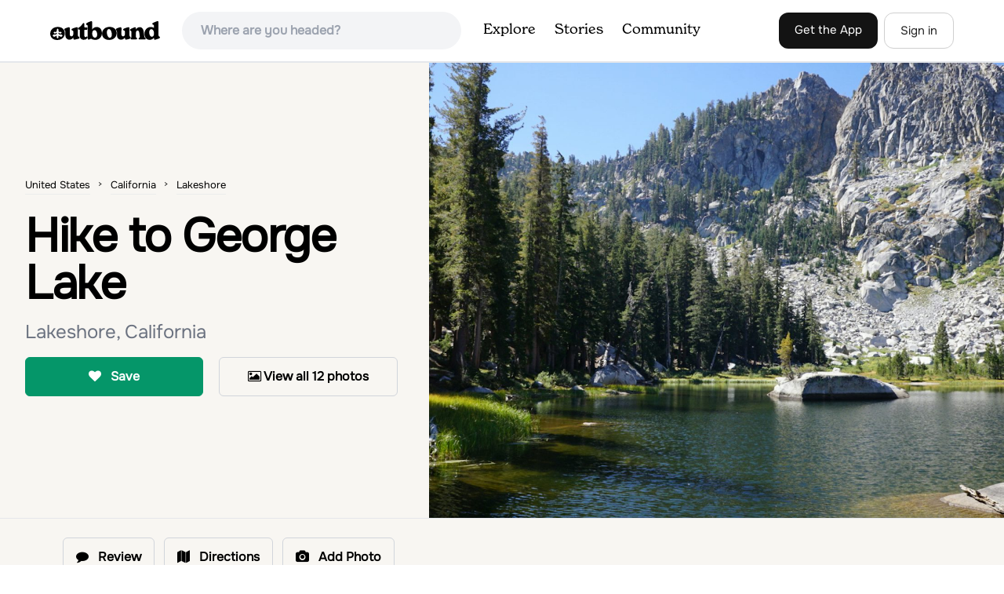

--- FILE ---
content_type: text/html; charset=utf-8
request_url: https://www.theoutbound.com/yosemite/hiking/hike-to-george-lake
body_size: 16947
content:
<!DOCTYPE html>
<html lang="en" xmlns="http://www.w3.org/1999/xhtml"
 xmlns:og="http://ogp.me/ns#"
 xmlns:fb="https://www.facebook.com/2008/fbml">
  <head>
    <title>Hike to George Lake, Lakeshore, California</title>
<meta name="description" content="About 2 hours from Fresno and a 4.6 mile hike will lead you to jagged towering peaks, scenic vistas and a handful of lakes. ">
<meta charset="utf-8">
<meta http-equiv="X-UA-Compatible" content="IE=edge">
<meta name="viewport" content="width=device-width,user-scalable=1.0,initial-scale=1.0,minimum-scale=1.0,maximum-scale=1.0">
<meta name="apple-mobile-web-app-capable" content="yes">
<meta name="format-detection" content="telephone=no">

<script type="application/ld+json">
  {
    "@context": "http://schema.org",
    "@type": "Organization",
    "name": "The Outbound Collective",
    "brand": "The Outbound",
    "legalName": "The Outbound Collective, Inc.",
    "url": "https://www.theoutbound.com",
    "logo": "
    https: //www.theoutbound.com/assets/images/theoutbound.png",
      "description": "The Outbound Collective is a modern, community-driven platform for outdoor discovery. We make it easy to find the best local adventures, recommended gear, and expert advice.",
    "sameAs": [
      "https://www.facebook.com/TheOutbound",
      "https://twitter.com/theoutbound",
      "https://plus.google.com/+theoutbound",
      "https://instagram.com/theoutbound",
      "https://www.linkedin.com/company/2559395"
    ]
  }
</script>
<link href="https://www.theoutbound.com/yosemite/hiking/hike-to-george-lake" rel="canonical"></link>
<link rel="manifest" href="/manifest.json">
<!-- FACEBOOK METATAGS -->
<meta property="og:url" content="https://www.theoutbound.com/yosemite/hiking/hike-to-george-lake" />
<meta property="og:title" content="Hike to George Lake" />
<meta property="og:description" content="About 2 hours from Fresno and a 4.6 mile hike will lead you to jagged towering peaks, scenic vistas and a handful of lakes. " />
<meta property="og:image" content="https://images.theoutbound.com/uploads/1473624914125/g5hkwsu5q27adqzj/ea47957b046cad2451a44e275789ca1c?w=1200&amp;h=630&amp;fit=crop&amp;dpr=1&amp;q=60&amp;s=b75ca3f46f7d000cbd40593b4077cdfe" />
<meta property="og:image:width" content="1200" />
<meta property="og:image:height" content="630" />
<meta property="outbound:invite_token" content="" />
<meta property="outbound:host" content="www.theoutbound.com" />
<meta property="outbound:cdn" content="images.theoutbound.com" />
<meta property="outbound:image_cdn" content="images.theoutbound.com" />
<meta property="outbound:resource_type" content="Adventure" />
<meta property="outbound:resource_id" content="113618" />
<meta property="og:type" content="story" />
<meta property="fb:app_id" content="458619760832860" />
<meta property="fb:admins" content="1040475601,210326,586575654" />
<meta property="og:locale" content="en_US" />


<!-- TWITTER METATAGS -->
<meta name="twitter:card" content="summary_large_image">
<meta name="twitter:site" content="@theoutbound">
<meta name="twitter:creator" content="@theoutbound">
<meta name="twitter:title" content="Hike to George Lake">
<meta name="twitter:description" content="About 2 hours from Fresno and a 4.6 mile hike will lead you to jagged towering peaks, scenic vistas and a handful of lakes. ">
<meta name="twitter:image:src" content="https://images.theoutbound.com/uploads/1473624914125/g5hkwsu5q27adqzj/ea47957b046cad2451a44e275789ca1c?w=1200&amp;h=630&amp;fit=crop&amp;dpr=1&amp;q=60&amp;s=b75ca3f46f7d000cbd40593b4077cdfe">

<meta name="apple-itunes-app" content="app-id=1019328159,app-argument=https://www.theoutbound.com/yosemite/hiking/hike-to-george-lake">

<meta name="apple-mobile-web-app-capable" content="yes">

<meta name="blitz" content="mu-423dd223-a4a3e920-63155da2-e6b6b93f">
<meta name="p:domain_verify" content="237b8c1dbf9d9d95a4d3ba21ffa4a256" />
<link rel="shortcut icon" type="image/png" href="https://images.theoutbound.com/favicons/6.0/favicon.ico" />
<link rel="icon" type="image/png" href="https://images.theoutbound.com/favicons/6.0/favicon-96x96.png" />
<link rel="icon" type="type=&quot;image/svg+xml" href="https://images.theoutbound.com/favicons/6.0/favicon.svg" />
<link rel="icon" type="image/png" href="https://images.theoutbound.com/favicons/6.0/apple-touch-icon.png" sizes="96x96" />

  <!-- Google Tag Manager -->
  <script>(function(w,d,s,l,i){w[l]=w[l]||[];w[l].push({'gtm.start':
  new Date().getTime(),event:'gtm.js'});var f=d.getElementsByTagName(s)[0],
  j=d.createElement(s),dl=l!='dataLayer'?'&l='+l:'';j.async=true;j.src=
  'https://www.googletagmanager.com/gtm.js?id='+i+dl;f.parentNode.insertBefore(j,f);
  })(window,document,'script','dataLayer','GTM-N3FQN4');</script>
  <!-- End Google Tag Manager -->

<script type="text/javascript">
  var current_user = {};
    current_user.location = { "latitude": "40.040", "longitude": "-82.860", "city": "columbus", "continent_code": "NA", "country_code": "US", "country_code3": "USA", "country": "united states", "postal_code": "43230", "region": "OH", "area_code": "614", "metro_code": "535"}
</script>




<link rel="stylesheet" media="all" href="//www.theoutbound.com/assets/css/font-awesome.min.css" />
<link rel="preload" as="font" href="/assets/fonts/fontawesome-webfont.eot" crossorigin="anonymous" />
<link rel="preload" as="font" href="/assets/fonts/fontawesome-webfont.woff" crossorigin="anonymous" />
<link rel="preload" as="font" href="/assets/fonts/fontawesome-webfont.woff2" crossorigin="anonymous" />
<link rel="preload" as="font" href="/assets/fonts/NewSpirit/NewSpirit-Regular.ttf" crossorigin="anonymous" />
<link rel="preload" as="font" href="/assets/fonts/NewSpirit/NewSpirit-Regular.woff" crossorigin="anonymous" />
<link rel="preload" as="font" href="/assets/fonts/NewSpirit/NewSpirit-Regular.woff2" crossorigin="anonymous" />
<script src="//www.theoutbound.com/packs/js/application-91618d591f127b71627f.js"></script>
<link rel="stylesheet" media="screen" href="//www.theoutbound.com/packs/css/application-45b393f5.css" />



<script data-no-optimize="1" data-cfasync="false">
try{
  window.googletag = window.googletag || {cmd: []};

  if (!!(current_user.user_type !== undefined && current_user.user_type.join(',').match('Member'))) {
    document.querySelectorAll('.ad-container').forEach((ad)=>{
      ad.remove();
    })
  } else {
    <!-- Raptive Head Tag Manual -->
    (function(w, d) {
      w.adthrive = w.adthrive || {};
      w.adthrive.cmd = w.
      adthrive.cmd || [];
      w.adthrive.plugin = 'adthrive-ads-manual';
      w.adthrive.host = 'ads.adthrive.com';var s = d.createElement('script');
      s.async = true;
      s.referrerpolicy='no-referrer-when-downgrade';
      s.src = 'https://' + w.adthrive.host + '/sites/6494784c7d9e58274304e78b/ads.min.js?referrer=' + w.encodeURIComponent(w.location.href) + '&cb=' + (Math.floor(Math.random() * 100) + 1);
      var n = d.getElementsByTagName('script')[0];
      n.parentNode.insertBefore(s, n);
    })(window, document);
    <!-- End of Raptive Head Tag -->
  }
} catch (e) {
  console.log(e)
}
</script>


  </head>
  <body class="adventures show relativeHeader promotion new ads" data-turbolinks="false" data-controller="adventures" data-action="show" data-params="{&quot;location_path&quot;:&quot;yosemite/hiking&quot;,&quot;id&quot;:&quot;hike-to-george-lake&quot;,&quot;resource_type&quot;:&quot;Content&quot;,&quot;resource_id&quot;:113618,&quot;user_agent_id&quot;:22278260,&quot;limit&quot;:6,&quot;order&quot;:&quot;newest&quot;}" data-current-resource-id="113618" data-current-resource-type="Adventure">
    <!-- Google Tag Manager (noscript) -->
<noscript><iframe src="https://www.googletagmanager.com/ns.html?id=GTM-N3FQN4"
height="0" width="0" style="display:none;visibility:hidden"></iframe></noscript>
<!-- End Google Tag Manager (noscript) -->
    <noscript>
  <div id='alert' class='alert-box alert'>The Outbound works best with JavaScript enabled.</div>
</noscript>
<!--[if lt IE 9]>
  <div id='alert' class='alert-box alert'>The Outbound works best with a modern web browser. For best results, use <a href='https://www.google.com/chrome'  style='color:#fff;'>Chrome</a>, <a href='https://support.apple.com/downloads/#safari' style='color:#fff;'>Safari</a> or <a href='https://www.mozilla.org/firefox' style='color:#fff;'>Firefox.</a>.</div>
<![endif]-->
<script type="text/javascript">
  var cookietest = 
      ("cookie" in document && (document.cookie.length > 0 || (document.cookie = "cookies_enabled").indexOf.call(document.cookie, "cookies_enabled") > -1))
  if(!cookietest){
    document.write("<div id='alert' class='alert-box alert'>The Outbound works best with Cookies enabled.</div>")
  }else if(!(document.addEventListener)){
    document.write("<div id='alert' class='alert-box alert'>The Outbound works best with a modern web browser. For best results, use <a href='https://www.google.com/chrome'  style='color:#fff;'>Chrome</a>, <a href='https://support.apple.com/downloads/#safari' style='color:#fff;'>Safari</a> or <a href='https://www.mozilla.org/firefox' style='color:#fff;'>Firefox.</a>.</div>")
  }
</script>
    <!--<button class="modal-open bg-transparent border border-gray-500 hover:border-indigo-500 text-gray-500 hover:text-indigo-500 font-bold py-2 px-4 rounded-full">Open Modal</button>-->

<!--Modal-->
<div class="modal opacity-0 pointer-events-none fixed w-full h-full top-0 left-0 flex items-center justify-center z-50 ">
  <div class="modal-overlay absolute w-full h-full bg-gray-900 opacity-75"></div>
  <div class="modal-container w-10/12 max-h-screen mx-auto relative rounded-xl shadow-lg z-50 overflow-y-auto">
    <div class="modal-content p-2 md:p-6 rounded-xl relative">
      <div class="flex justify-between items-center pb-3">
        <div>
          <p class="modal-title text-3xl font-medium"></p>
        </div>
        <div class="modal-close absolute top-0 right-0 p-4 text-xl cursor-pointer z-50">
          <svg width="40" height="40" viewBox="0 0 40 40" fill="none" xmlns="http://www.w3.org/2000/svg">
            <rect width="40" height="40" rx="8" fill="#F8F6F2" />
            <path d="M21.1668 20L26.4168 14.75C26.7502 14.4166 26.7502 13.9166 26.4168 13.5833C26.0835 13.25 25.5835 13.25 25.2502 13.5833L20.0002 18.8333L14.7502 13.5833C14.4168 13.25 13.9168 13.25 13.5835 13.5833C13.2502 13.9166 13.2502 14.4166 13.5835 14.75L18.8335 20L13.5835 25.25C13.4168 25.4166 13.3335 25.5833 13.3335 25.8333C13.3335 26.3333 13.6668 26.6666 14.1668 26.6666C14.4168 26.6666 14.5835 26.5833 14.7502 26.4166L20.0002 21.1666L25.2502 26.4166C25.4168 26.5833 25.5835 26.6666 25.8335 26.6666C26.0835 26.6666 26.2502 26.5833 26.4168 26.4166C26.7502 26.0833 26.7502 25.5833 26.4168 25.25L21.1668 20Z" fill="#21201E" />
          </svg>
        </div>
      </div>
      <div class="modal-body mb-3">
        
      </div>
    </div>
  </div>
  <div class="modal-scripts"></div>
</div>
    <div id="wrap" class='bg-offwhite'>
      <div class="inner-wrap relative">
        
<style>
#menu-toggle:checked + #menu {
  display: block;
}
</style>

<header class="lg:px-16 md:px-8 px-3 bg-white flex flex-wrap items-center justify-between lg:py-3 py-2 border-b border-gray-200">
  <div class="flex-0 flex justify-between items-center" style="margin-right: 20px;">
    <a style="width: 140px;" class="hidden lg:block" href="/"><img src="//www.theoutbound.com/assets/images/logo-d282cf49afadd028c17002f5e1abb885d3031ac4dc07390580551e0052dabe06.svg" /></a>
    <a style="width: 30px; margin-top: 4px;" class="lg:hidden" href="/"><img src="//www.theoutbound.com/assets/images/o-mark-25ee6496e60d3f7ac4b308c8bb712ae3c0b395865212046ea79e9f1467ab2458.svg" /></a>
  </div>

  <div class="ui-widget flex-grow ml-2 mr-4 relative" data-offline="false">
  <div class="terms_wrapper">
    <input id="terms" class="bg-gray-100 font-semibold w-full px-2 py-2 lg:px-6 lg:py-3 rounded-full" placeholder="Where are you headed?">
  </div>
</div>



  <label for="menu-toggle" class="pointer-cursor lg:hidden block"><svg class="fill-current text-gray-900" xmlns="http://www.w3.org/2000/svg" width="20" height="20" viewBox="0 0 20 20"><path d="M0 3h20v2H0V3zm0 6h20v2H0V9zm0 6h20v2H0v-2z"></path></svg></label>
  <input class="hidden" type="checkbox" id="menu-toggle" />

  <div class="hidden lg:flex flex-grow justify-end lg:items-center lg:w-auto w-full" id="menu">
    <nav class="items-center flex-grow">
      <ul class="lg:flex justify-start text-base pt-4 lg:pt-0 NewSpirit-Regular">
        <li><a class="lg:p-3 py-2 px-0 block border-b-2 border-transparent text-lg" href="/explore/adventures">Explore</a></li>
        <li><a class="lg:p-3 py-2 px-0 block border-b-2 border-transparent text-lg" href="/stories"
          >Stories</a></li>
        <li><a class="lg:p-3 py-2 px-0 block border-b-2 border-transparent text-lg" href="/community">Community</a></li>
      </ul>
    </nav>
    <nav>
      <ul class="lg:flex items-center justify-between text-base NewSpirit-Regular">
        <li><a class="mr-2 lg:p-3 py-2 px-0 block border-b-2 border-transparent text-lg button-black" href="/download">Get the App</a></li>

        <li><a class="hidden logged_in lg:p-4 py-3 px-0 block border-b-2 border-transparent text-lg" onclick="Modal.loadContributeModal();" href="#">Contribute</a></li>
        <li class="lg:hidden logged_in"><a class="lg:p-4 py-3 px-0 block border-b-2 border-transparent" rel="nofollow noindex" href="/my_stuff/lists">My Saves</a></li>
        <li class="lg:hidden logged_in"><a class="lg:p-4 py-3 px-0 block border-b-2 border-transparent" rel="nofollow noindex" href="/my_stuff">Profile</a></li>
        <li class="lg:hidden logged_in"><a class="lg:p-4 py-3 px-0 block border-b-2 border-transparent" rel="nofollow noindex" href="/my_stuff/settings">Account Settings</a></li>
        <li class="lg:hidden logged_in"><a class="lg:p-4 py-3 px-0 block border-b-2 border-transparent" rel="nofollow noindex" data-method="get" href="/users/sign_out">Logout</a></li>

        <li class="hidden logged_out"><a class="lg:p-3 py-2 px-0 block border-b-2 border-transparent text-lg button-stroke" href="/users/sign_in" data-modal="true">Sign in</a></li>
      </ul>
    </nav>

      <div class="dropdown hidden logged_in lg:block z-40 justify-self-end">
        <a href="#" class="logged_in flex items-center justify-start lg:mb-0 mb-4 ml-4 pointer-cursor">
          <img class="avatar_uid rounded-full w-10 h-10 hidden lg:inline-block border-2 border-transparent hover:border-indigo-400 bg-gray-400">
        </a>
        <div class="dropdown-content z-40">
            <a class="hidden admin-only" rel="nofollow noindex" href="https://admin.theoutbound.com">Admin</a>
          <a class="" rel="nofollow noindex" href="/home/notifications">
              <span class="">0</span>
              <span class=" inline">Notifications</span>
</a>
          <a rel="nofollow noindex" href="/my_stuff/lists">My Saves</a>
          <a rel="nofollow noindex" href="/my_stuff/">Profile</a>
          <a rel="nofollow noindex" href="/my_stuff/settings">Account Settings</a>
          <a rel="nofollow noindex" href="/my_stuff/invite">Invite Friends</a>
          <a rel="nofollow noindex" data-method="get" href="/users/sign_out">Logout</a>
        </div>
      </div>
  </div>
</header>

<script type="text/javascript">
  function update_navigation(){
    if (!(current_user && current_user.id != undefined)){
      document.querySelectorAll('.hidden.logged_out').forEach(e => e.classList.remove('hidden'));
      document.querySelectorAll('.logged_in').forEach(e => e.classList.add('hidden'));
      document.querySelector('#menu img').classList.add('hidden');
    } else {
      document.querySelectorAll('.hidden.logged_in').forEach(e => e.classList.remove('hidden'));
      document.querySelectorAll('logged_out').forEach(e => e.classList.add('hidden'))
      document.querySelector('#menu img').src = current_user.avatar_url+"?w=140&h=140&fit=crop";
    }
  }
  window['update_navigation'] = update_navigation;
  update_navigation();
</script>
        <div class="page-content relative z-10">
          <div class="row">
  
</div>
<article class="relative" itemscope itemtype="http://schema.org/LocalBusiness" itemid='http://www.theoutbound.com/yosemite/hiking/hike-to-george-lake'>
  <div>
    <div class="">
      <div class="border-t border-b border-gray-200">
        <div class="lg:grid md:grid-cols-12 gap-8 items-center ">
          <div class="col-span-5 md:ml-8">
            <div class="mb-4 text-center md:text-left">
  <ol id="breadcrumb" class="location-breadcrumb mb-6" itemscope itemtype="http://schema.org/BreadcrumbList">
    <li itemprop="itemListElement" itemscope="itemscope" itemtype="http://schema.org/ListItem"><a itemprop="item" class="" href="/united-states"><span itemprop="name">United States</span></a><meta itemprop="position" content="1"></meta></li><li itemprop="itemListElement" itemscope="itemscope" itemtype="http://schema.org/ListItem"><a itemprop="item" class="" href="/united-states/california"><span itemprop="name">California</span></a><meta itemprop="position" content="2"></meta></li><li itemprop="itemListElement" itemscope="itemscope" itemtype="http://schema.org/ListItem"><a itemprop="item" class="last-breadcrumb" href="/united-states/california/lakeshore"><span itemprop="name">Lakeshore</span></a><meta itemprop="position" content="3"></meta></li>
  </ol>
  <h1 itemprop="name" class="text-3xl md:text-5xl lg:text-6xl font-bold tracking-tight mb-2 md:mb-4 mx-2 md:mx-0">Hike to George Lake</h1>
  <p class="text-gray-500 text-xl md:text-2xl mb-4">Lakeshore, California</p>
  <div class="hidden" itemprop="geo" itemscope itemtype="http://schema.org/GeoCoordinates">
    <meta itemprop="latitude" content="37.26914742402576" />
    <meta itemprop="longitude" content="-119.12250388134765" />
  </div>
</div>
<div class="hidden md:block">
  <div class="mb-6 md:mb-3 md:mb-8 grid grid-cols-2 gap-3 items-center">
    <a data-url="/bookmarks/new.js?bookmark%5Bcompleted%5D=false&amp;bookmark%5Bresource_id%5D=113618&amp;bookmark%5Bresource_slug%5D=hike-to-george-lake&amp;bookmark%5Bresource_type%5D=Adventure" data-modal="true" data-modal-type="bookmark" data-resource-type="Adventure" data-resource-id="113618" data-completed="false" data-preview="false" class="btn-save-bookmark bg-green-600 text-white inline-block rounded-md text font-semibold py-3 px-4 border transition ease duration-300 hover:bg-green-500 border-green-600 w-full text-center md:w-auto mr-2 mb-3 md:mb-0" rel="nofollow" title="Add Adventure to List" href="#">
    <i class="fa fa-heart mb-2 md:mb-0 mr-0 md:mr-2"></i>
    <span data-bookmark-count="74">Save</span>
</a>    <div class="inline-block rounded-md text font-semibold py-3 px-4 border transition ease duration-300 hover:bg-gray-100 border-gray-300 w-full text-center md:w-auto mr-2 mb-3 md:mb-0">
      <a class="h-full w-full block" href="/yosemite/hiking/hike-to-george-lake/photos">
      <i class="fa fa-image font13 m1r mob-hide"></i>
      <span>View all 12 photos</span>
</a>    </div>
  </div>
</div>

          </div>
          <div class="col-span-7">
               <div class="relative">
    <a href="/yosemite/hiking/hike-to-george-lake/photos">
      <div class="adventure-feature-image" style="background: url(https://images.theoutbound.com/uploads/1473624914125/g5hkwsu5q27adqzj/ea47957b046cad2451a44e275789ca1c?w=960&amp;h=500&amp;fit=crop&amp;dpr=2&amp;q=60&amp;s=5bdcbc327e4d57705fa93a1feddad2f6) center center no-repeat; background-size:cover;">
        <div class="absolute inline-block sm:visible md:hidden text font-semibold py-3 px-4 transition ease duration-300 bg-black bg-opacity-70 right-0 bottom-0 text-center text-white">
            <i class="fa fa-image font13 m1r mob-hide"></i>
            <span>All 12 photos</span>
        </div>
      </div>
</a>  </div>

          </div>
        </div>
      </div>
    </div>
  </div>
  <div class="border-b border-gray-200 py-6">
    <div class="mx-auto max-w-6xl px-4 md:flex items-center">
      <div class="grid grid-cols-2 md:block gap-x-3 md:flex-1">
        <a data-url="/bookmarks/new.js?bookmark%5Bcompleted%5D=false&amp;bookmark%5Bresource_id%5D=113618&amp;bookmark%5Bresource_slug%5D=hike-to-george-lake&amp;bookmark%5Bresource_type%5D=Adventure" data-modal="true" data-modal-type="bookmark" data-resource-type="Adventure" data-resource-id="113618" data-completed="false" data-preview="false" class="btn-save-bookmark  md:hidden inline-block rounded-md text font-semibold py-3 px-4 border transition ease duration-300 hover:bg-gray-100 border-gray-300 w-full text-center md:w-auto mr-2 mb-3 md:mb-0" rel="nofollow" title="Add Adventure to List" href="#">
          <i class="fa fa-heart mb-2 md:mb-0 mr-2"></i>
          <span data-bookmark-count="74">Save</span>
</a>        <a data-url="/reviews/new.js?review%5Bcompleted%5D=true&amp;review%5Bresource_id%5D=113618&amp;review%5Bresource_type%5D=Adventure" data-modal="true" data-preview="false" data-modal-type="review" data-resource-type="Adventure" data-resource-id="113618" data-completed="true" class="inline-block rounded-md text font-semibold py-3 px-4 border transition ease duration-300 hover:bg-gray-100 border-gray-300 w-full text-center md:w-auto mr-2 mb-3 md:mb-0" href="#">
          <i class="fa fa-comment mb-2 md:mb-0 mr-2"></i>
          <span>Review</span>
</a>          <a data-preview="false" class="directions inline-block rounded-md transition ease duration-300 hover:bg-gray-100 font-semibold py-3 px-4 border border-gray-300 w-full text-center md:w-auto mr-2 mb-3 md:mb-0" href="https://www.google.com/maps/dir//37.26914742402576,-119.12250388134765/@37.26914742402576,-119.12250388134765,13z">
          <i class="fa fa-map mb-2 md:mb-0 mr-2"></i>
          <span>Directions</span>
</a>
        <a data-preview="false" data-modal="true" data-url="/photos/new.js?format=js&amp;resource_id=113618&amp;resource_type=contents" rel="noindex nofollow" class="inline-block w-full text-center transition ease duration-300 hover:bg-gray-100 rounded-md font-semibold py-3 px-4 border border-gray-300 md:w-auto mr-2 mb-3 md:mb-0" href="#">
	        <i class="fa fa-camera mr-2"></i>
	        <span>Add Photo</span>
</a>      </div>
    </div>
  </div>

  <div class="mx-auto max-w-6xl px-4">
    <div class="md:grid md:grid-cols-12 gap-12">
      <div class="col-span-12 md:col-span-8">
        <div class="mb-12">
  <div class="bg-white rounded-xl mb-4 mt-8 p-8">
    <h3 class="text-2xl font-bold pb-4">Details</h3>
    <div class="flex py-1 text-xl">
      <p class="text-gray-500">Distance</p>
      <p class="flex-1 text-right">9.2 miles</p>
    </div>
    <div class="flex py-1  text-xl">
      <p class="text-gray-500">Elevation Gain</p>
      <p class="flex-1 text-right">1050 ft</p>
    </div>
    <div class="flex py-1  text-xl">
      <p class="text-gray-500">Route Type</p>
      <p class="flex-1 text-right">Out-and-Back</p>
    </div>
  </div>
</div>

        <div class="mt-8">
  <h3 class="text-2xl font-bold mb-6">Description</h3>

  
  <p class="text-sm mb-2 text-gray-500">
  Added by <a href="/users/mick-o-hare-1fa748fb-1285-4151-9b5d-498160e3a61e">Mick O&#39;Hare</a>
</p>  <div class="dynamic-height-container closed relative">
    <div class="section desc">
      <div class="adventure-description">
        <p itemprop="description">About 2 hours from Fresno and a 4.6 mile hike will lead you to jagged towering peaks, scenic vistas and a handful of lakes. </p>
      </div>
      <span class="adventure-description"><p>The&nbsp;hike to George&nbsp;Lake starts out about 4&nbsp;miles after you turn off 168&nbsp;onto Kaiser Pass Rd. You'll want to park at the&nbsp;parking lot&nbsp;right before Badger Flat Campground. The parking lot is easy to notice and it is located on the right hand side of the road, two pit toilets and bear lockers&nbsp;are located here as well.&nbsp;<br></p><p>The trailhead is across the road (north-side) with a map detailing a section of the trail. The trail is easily marked and pretty worn down. Cattle and Horses frequently use the trail so the trail may get sandy in some parts. You'll want to follow the signs that point towards Twin Lakes. You'll start out with a slow ascent towards Potter Pass, which is about halfway to George&nbsp;Lake. You'll be rewarded&nbsp;with views of Mt. Ritter and Mt. Banner as well as the Minarets to the northeast. The trail descends and you'll eventually come across&nbsp;a trail post&nbsp;telling you to turn left towards Twin Lakes. Another small ascent will take you up towards Lower Twin Lake and Upper Twin Lake shortly after. Once you arrive at Upper Twin Lake you'll only have about another mile left to George&nbsp;Lake.&nbsp;&nbsp;&nbsp;</p><p>Continue along the trial and follow the trail post telling you to turn left towards George Lake. The Twin Lakes area is&nbsp;quite popular but George Lake holds a&nbsp;bit more solitude. You'll know you have arrived at George lake as you'll see&nbsp;an unnamed peak towering in front of you.</p><p>If you plan on camping here be sure to pick up a Wilderness Permit at the High Sierra Ranger Station in Prather, CA.</p></span>
    </div>
    <div class='fade-bottom absolute bottom-0'></div>
    <div id="show-more-button" class="show-more-button absolute bottom-0" style="z-index:98;">Read More</div>
  </div>
  <!-- END DESCRIPTION AREA -->
</div>
        <div class="px-6 py-8 bg-gray-900 my-12 rounded-md" style="background: url('//www.theoutbound.com/assets/background_images/mobile-bg-3b206d27eba6a948d09d06c9d2f184f8f6a420336e12f1a8a525e9e548601353.jpg') center center no-repeat; background-size:cover;">
  <h3 class="text-xl text-white font-bold mb-2">Download Outbound mobile app</h3>
  <p class="mb-6 text-gray-200 text-lg">Find adventures and camping on the go, share photos, use GPX tracks, and download maps for offline use.</p>
  <a class="text-white font-semibold px-6 inline-block py-2 border border-white rounded-md" href="/download">Get the app</a>
</div>
        
        <div class="mt-12">
<h3 class="text-2xl font-bold mb-6">Features</h3>
    <div class="inline-block rounded-md text font-medium py-2 px-4 border border-gray-200 md:w-auto mr-2 mb-3">
      Photography
    </div>
    <div class="inline-block rounded-md text font-medium py-2 px-4 border border-gray-200 md:w-auto mr-2 mb-3">
      Camping
    </div>
    <div class="inline-block rounded-md text font-medium py-2 px-4 border border-gray-200 md:w-auto mr-2 mb-3">
      Fishing
    </div>
    <div class="inline-block rounded-md text font-medium py-2 px-4 border border-gray-200 md:w-auto mr-2 mb-3">
      Swimming
    </div>
    <div class="inline-block rounded-md text font-medium py-2 px-4 border border-gray-200 md:w-auto mr-2 mb-3">
      Snowshoeing
    </div>
    <div class="inline-block rounded-md text font-medium py-2 px-4 border border-gray-200 md:w-auto mr-2 mb-3">
      Backpacking
    </div>
    <div class="inline-block rounded-md text font-medium py-2 px-4 border border-gray-200 md:w-auto mr-2 mb-3">
      Hiking
    </div>
    <div class="inline-block rounded-md text font-medium py-2 px-4 border border-gray-200 md:w-auto mr-2 mb-3">
      Dog Friendly
    </div>
    <div class="inline-block rounded-md text font-medium py-2 px-4 border border-gray-200 md:w-auto mr-2 mb-3">
      Easy Parking
    </div>
    <div class="inline-block rounded-md text font-medium py-2 px-4 border border-gray-200 md:w-auto mr-2 mb-3">
      Lake
    </div>
    <div class="inline-block rounded-md text font-medium py-2 px-4 border border-gray-200 md:w-auto mr-2 mb-3">
      Scenic
    </div>
    <div class="inline-block rounded-md text font-medium py-2 px-4 border border-gray-200 md:w-auto mr-2 mb-3">
      Wildflowers
    </div>
    <div class="inline-block rounded-md text font-medium py-2 px-4 border border-gray-200 md:w-auto mr-2 mb-3">
      Cliff Jumping
    </div>
</div>
        <div class="my-12 inline-block">
  <h2 class="text-3xl font-medium compress pb-6">Hike to George Lake Reviews</h2>
  <div id="review_list" class="adventure-review-list">
    <div class="review pad1t">
  <p class="pad00 m00">
    Have you done this adventure?
    <a class="more-link fr" data-url="/reviews/new.js?review%5Bcompleted%5D=true&amp;review%5Bresource_id%5D=113618&amp;review%5Bresource_type%5D=Adventure" data-modal="true" data-modal-type="bookmark" data-resource-type="Adventure" data-resource-id="113618" data-completed="true" rel="nofollow" href="#">Be the first to leave a review!</a>
</div>

  </div>
</div>

        <div class="mb-4">
          <h3 class="text-xl font-medium pb-1">Leave No Trace</h3>
          <p class="">Always practice <a href="https://lnt.org/learn/7-principles" target='_blank'>Leave No Trace</a> ethics on your
            adventures and follow local regulations. Please explore responsibly!</p>
        </div>
      </div>
      <div class="col-span-12 lg:col-span-4 relative">
        <div class="container mx-auto">
  <h3 class="text-sm uppercase font-bold my-6">Nearby</h3>
    <div class="">
        <div class="mb-6">
          <div itemscope="itemscope" itemtype="http://schema.org/LocalBusiness" class="flex items-center" data-resource-id="113738" data-adventure-id="113738" data-slug="hike-to-white-bark-vista" data-name="Hike to White Bark VIsta" data-url="/yosemite/hiking/hike-to-white-bark-vista" data-summary-text="A short 1 mile hike in from Kaiser Pass will lead you to the top of a ridge line with incredible views toward the east. There are two pit toilets located at the top of Kaiser Pass." data-state="active" data-user-id="146500">
<div class="w-24 h-24 flex-none">
  <a href="/yosemite/hiking/hike-to-white-bark-vista">
  <img itemprop="image" class="w-full object-fill rounded-md" loading="lazy" title="Hike to White Bark VIsta " alt="Hike to White Bark VIsta" data-src="https://images.theoutbound.com/uploads/1473970580306/s3kdamchl5/0dec72194ffddbd941e026df40cc319c?w=300&amp;h=300&amp;fit=crop&amp;q=60&amp;s=7a27231a5f56103f896d3994217427be&amp;h=80&amp;w=80&amp;fit=crop" src="https://images.theoutbound.com/uploads/1473970580306/s3kdamchl5/0dec72194ffddbd941e026df40cc319c?w=300&amp;h=300&amp;fit=crop&amp;q=60&amp;s=7a27231a5f56103f896d3994217427be&amp;h=80&amp;w=80&amp;fit=crop" />
</a></div>
<div class="">
  <h3 itemprop="name" class="ml-4 text-xl compress leading-tight font-semibold"><a href="/yosemite/hiking/hike-to-white-bark-vista">Hike to White Bark VIsta</a></h3>
  <div class="hidden adventure-card--description text-sm mt-3">A short 1 mile hike in from Kaiser Pass will lead you to the top of a ridge line with incredible views toward the east. There are two pit toilets located at the top of Kaiser Pass. If you have a high clearance, 4x4/AWD vehicle you can probably drive to this location. (I made it up here in a stock "high clearance" Subaru). If not the hike is mellow and the trail is easy to follow as it's basical...</div>
</div>
</div>
        </div>
        <div class="mb-6">
          <div itemscope="itemscope" itemtype="http://schema.org/LocalBusiness" class="flex items-center" data-resource-id="112364" data-adventure-id="112364" data-slug="backpack-to-crater-lake-sierra-national-forest" data-name="Backpack to Crater Lake, Sierra National Forest" data-url="/yosemite/backpacking/backpack-to-crater-lake-sierra-national-forest" data-summary-text="Starting at Lake Florence, this hike starts out with a climb up and keeps this up over the next 3 miles." data-state="active" data-user-id="366945">
<div class="w-24 h-24 flex-none">
  <a href="/yosemite/backpacking/backpack-to-crater-lake-sierra-national-forest">
  <img itemprop="image" class="w-full object-fill rounded-md" loading="lazy" title="Backpack to Crater Lake, Sierra National Forest " alt="Backpack to Crater Lake, Sierra National Forest" data-src="https://images.theoutbound.com/uploads/1469993740246/lyiv3lrcvgf/5533d1c26e2ff412ec9d26cef84d2fdc?w=300&amp;h=300&amp;fit=crop&amp;q=60&amp;s=9e3b893f170ae41c98d8cee0dd2cdd0d&amp;h=80&amp;w=80&amp;fit=crop" src="https://images.theoutbound.com/uploads/1469993740246/lyiv3lrcvgf/5533d1c26e2ff412ec9d26cef84d2fdc?w=300&amp;h=300&amp;fit=crop&amp;q=60&amp;s=9e3b893f170ae41c98d8cee0dd2cdd0d&amp;h=80&amp;w=80&amp;fit=crop" />
</a></div>
<div class="">
  <h3 itemprop="name" class="ml-4 text-xl compress leading-tight font-semibold"><a href="/yosemite/backpacking/backpack-to-crater-lake-sierra-national-forest">Backpack to Crater Lake, Sierra National Forest</a></h3>
  <div class="hidden adventure-card--description text-sm mt-3">Starting at Lake Florence, this hike starts out with a climb up and keeps this up over the next 3 miles. After about 3 miles of climbing you reach another lake, Dutch Lake which provides shade and a nice place to rest. From there it's a relatively flat 1.2 miles in to your destination. Once at Crater Lake, you can set up camp by the water (somewhere more sheltered from the wind), or up on the g...</div>
</div>
</div>
        </div>
        <div class="mb-6">
          <div itemscope="itemscope" itemtype="http://schema.org/LocalBusiness" class="flex items-center" data-resource-id="104467" data-adventure-id="104467" data-slug="evolution-valley-via-florence-lake" data-name="Evolution Valley via Florence Lake" data-url="/yosemite/backpacking/backpack-evolution-valley" data-summary-text="You can get to the Evolution Basin a variety of ways, but the easiest is through the Florence Lake Trailhead." data-state="active" data-user-id="142628">
<div class="w-24 h-24 flex-none">
  <a href="/yosemite/backpacking/backpack-evolution-valley">
  <img itemprop="image" class="w-full object-fill rounded-md" loading="lazy" title="Evolution Valley via Florence Lake " alt="Evolution Valley via Florence Lake" data-src="https://images.theoutbound.com/uploads/1438890874757/l043udryay55qaor/7a7ff3cd468cc60862ae61aad240200b?w=300&amp;h=300&amp;fit=crop&amp;q=60&amp;s=91078c09259e41ca968c2d6dc41d36df&amp;h=80&amp;w=80&amp;fit=crop" src="https://images.theoutbound.com/uploads/1438890874757/l043udryay55qaor/7a7ff3cd468cc60862ae61aad240200b?w=300&amp;h=300&amp;fit=crop&amp;q=60&amp;s=91078c09259e41ca968c2d6dc41d36df&amp;h=80&amp;w=80&amp;fit=crop" />
</a></div>
<div class="">
  <h3 itemprop="name" class="ml-4 text-xl compress leading-tight font-semibold"><a href="/yosemite/backpacking/backpack-evolution-valley">Evolution Valley via Florence Lake</a></h3>
  <div class="hidden adventure-card--description text-sm mt-3">You can get to the Evolution Basin a variety of ways, but the easiest is through the Florence Lake Trailhead. Here, you can choose to either take the Florence Lake Ferry across the lake, or save $25 and hike the extra 4 miles around the lake. Personally, I would choose the ferry.
About five miles from the lake is Muir Trail Ranch. This is a place where many PCT and JMT through hikers stop for ...</div>
</div>
</div>
        </div>
        <div class="mb-6">
          <div itemscope="itemscope" itemtype="http://schema.org/LocalBusiness" class="flex items-center" data-resource-id="118649" data-adventure-id="118649" data-slug="balsam-forebay-2" data-name="Balsam Forebay" data-url="/yosemite/hiking/hike-to-balsam-forebay" data-summary-text="Access to the forebay starts at the trail head from the parking lot 6,700 ft up, also from the parking lot there is access to two different sets of boulder patches separate from the ones encountered ." data-state="active" data-user-id="252972">
<div class="w-24 h-24 flex-none">
  <a href="/yosemite/hiking/hike-to-balsam-forebay">
  <img itemprop="image" class="w-full object-fill rounded-md" loading="lazy" title="Balsam Forebay " alt="Balsam Forebay" data-src="https://images.theoutbound.com/uploads/1496287327697/vt9lhkwxthf/8b76c06abc077963d7b6742cab55df30?w=300&amp;h=300&amp;fit=crop&amp;q=60&amp;s=42d24ecd71c949dacba2974818276501&amp;h=80&amp;w=80&amp;fit=crop" src="https://images.theoutbound.com/uploads/1496287327697/vt9lhkwxthf/8b76c06abc077963d7b6742cab55df30?w=300&amp;h=300&amp;fit=crop&amp;q=60&amp;s=42d24ecd71c949dacba2974818276501&amp;h=80&amp;w=80&amp;fit=crop" />
</a></div>
<div class="">
  <h3 itemprop="name" class="ml-4 text-xl compress leading-tight font-semibold"><a href="/yosemite/hiking/hike-to-balsam-forebay">Balsam Forebay</a></h3>
  <div class="hidden adventure-card--description text-sm mt-3">Access to the forebay starts at the trail head from the parking lot 6,700 ft up, also from the parking lot there is access to two different sets of boulder patches separate from the ones encountered along the hike in. 
Hike
Start the 1 mile out and back hike from the parking lot following the trail Northwest. The trail itself is well maintained and easily visible, follow the trail for about a...</div>
</div>
</div>
        </div>
        <div class="mb-6">
          <div itemscope="itemscope" itemtype="http://schema.org/LocalBusiness" class="flex items-center" data-resource-id="103772" data-adventure-id="103772" data-slug="john-muir-trail-camping-at-bear-creek" data-name="John Muir Trail: Camping at Bear Creek" data-url="/yosemite/backpacking/john-muir-trail-camping-at-bear-creek" data-summary-text="The trail follows the creek for a few miles as it cascades forming very tempting pools and places to lay out. Try to resist jumping in the first pool you see and setting up camp." data-state="active" data-user-id="129359">
<div class="w-24 h-24 flex-none">
  <a href="/yosemite/backpacking/john-muir-trail-camping-at-bear-creek">
  <img itemprop="image" class="w-full object-fill rounded-md" loading="lazy" title="John Muir Trail: Camping at Bear Creek " alt="John Muir Trail: Camping at Bear Creek" data-src="https://images.theoutbound.com/uploads/1435552137184/nga3u2jp38hvvx6r/e8ee2a0adafcf451f5e0e7ca392d6b23?w=300&amp;h=300&amp;fit=crop&amp;q=60&amp;s=996f908d99c2d244ee22304a4562fe41&amp;h=80&amp;w=80&amp;fit=crop" src="https://images.theoutbound.com/uploads/1435552137184/nga3u2jp38hvvx6r/e8ee2a0adafcf451f5e0e7ca392d6b23?w=300&amp;h=300&amp;fit=crop&amp;q=60&amp;s=996f908d99c2d244ee22304a4562fe41&amp;h=80&amp;w=80&amp;fit=crop" />
</a></div>
<div class="">
  <h3 itemprop="name" class="ml-4 text-xl compress leading-tight font-semibold"><a href="/yosemite/backpacking/john-muir-trail-camping-at-bear-creek">John Muir Trail: Camping at Bear Creek</a></h3>
  <div class="hidden adventure-card--description text-sm mt-3">The trail follows the creek for a few miles as it cascades forming very tempting pools and places to lay out. Try to resist jumping in the first pool you see and setting up camp. Although you really can't go wrong, some of the sweetest and deepest pools come after passing by a few smaller pools. Find your favorite pool to camp next to and spend the entire day here pool hopping. Take your time h...</div>
</div>
</div>
        </div>
        <div class="mb-6">
          <div itemscope="itemscope" itemtype="http://schema.org/LocalBusiness" class="flex items-center" data-resource-id="102178" data-adventure-id="102178" data-slug="private-beach-camping-in-yosemite" data-name="Camp at Voyager Rock Campground" data-url="/yosemite/camping/private-beach-camping-in-yosemite" data-summary-text="The paved road ends at the Maxson Trailhead parking lot on the SE side of Courtright Reservoir." data-state="active" data-user-id="109830">
<div class="w-24 h-24 flex-none">
  <a href="/yosemite/camping/private-beach-camping-in-yosemite">
  <img itemprop="image" class="w-full object-fill rounded-md" loading="lazy" title="Camp at Voyager Rock Campground " alt="Camp at Voyager Rock Campground" data-src="https://images.theoutbound.com/uploads/1424895154959/gvnj36u6nut0529/9c7df9f99e69cbfd47af32af98bad820?w=300&amp;h=300&amp;fit=crop&amp;q=60&amp;s=652cf4f8131897a5eee79ad31d3466d0&amp;h=80&amp;w=80&amp;fit=crop" src="https://images.theoutbound.com/uploads/1424895154959/gvnj36u6nut0529/9c7df9f99e69cbfd47af32af98bad820?w=300&amp;h=300&amp;fit=crop&amp;q=60&amp;s=652cf4f8131897a5eee79ad31d3466d0&amp;h=80&amp;w=80&amp;fit=crop" />
</a></div>
<div class="">
  <h3 itemprop="name" class="ml-4 text-xl compress leading-tight font-semibold"><a href="/yosemite/camping/private-beach-camping-in-yosemite">Camp at Voyager Rock Campground</a></h3>
  <div class="hidden adventure-card--description text-sm mt-3">The paved road ends at the Maxson Trailhead parking lot on the SE side of Courtright Reservoir. The adventure starts with a glance to the left, down a rock-strewn dirt track that leads off further into the wilderness. You're wondering, "Is that the trail?" and "Do I dare?"The Dusy-Ershim Trail officially starts at Voyager Rock Campground, but the 1.8 mile jeep trail from the Maxson Trailhead pa...</div>
</div>
</div>
        </div>
    </div>
  <!--<a class="button my-12" href="/united-states/california/lakeshore/adventures">More Nearby Adventures</a>-->
</div>

      </div>
</article>
<div class="mx-auto max-w-6xl my-8">
  
</div>



        </div>
        <div class="bg-white border-t pt-8">
  <div class="container mx-auto">
    <div class="grid grid-cols-1 lg:grid-cols-5 gap-4">
      <div>
        <h5 class="text-lg font-medium mb-3">Discover</h5>
        <ul>
          <li class="py-1 lg:py-1"><a href="/explore">Local Adventures</a></li>
          <li class="py-1 lg:py-1"><a href="/lodging">Camping Nearby</a></li>
          <li class="py-1 lg:py-1"><a href="/stories">Stories</a></li>
        </ul>
      </div>
      <div>
        <h5 class="text-lg font-medium mb-3">Community</h5>
        <ul>
          <li class="py-1 lg:py-1"><a href="https://store.theoutbound.com/">Shop</a></li>
          <li class="py-1 lg:py-1"><a href="/membership">Club Membership</a></li>
        </ul>
      </div>
      <div>
        <h5 class="text-lg font-medium mb-3">Company</h5>
        <ul>
          <li class="py-1 lg:py-1"><a href="https://everyoneoutside.theoutbound.com">About</a></li>
          <li class="py-1 lg:py-1"><a href="/jobs">Jobs</a></li>
          <li class="py-1 lg:py-1"><a href="https://everyoneoutside.theoutbound.com/about#advertise">Advertise</a></li>
          <li class="py-1 lg:py-1"><a href="https://everyoneoutside.theoutbound.com/about#press">Press</a></li>
          <li class="py-1 lg:py-1"><a href="https://everyoneoutside.theoutbound.com/about#contact">Contact</a></li>
        </ul>
      </div>
      <div>
        <h5 class="text-lg font-medium mb-3">Follow Us</h5>
        <ul>
          <li class="py-1 lg:py-1"><a href="https://www.instagram.com/theoutbound">Instagram</a></li>
          <li class="py-1 lg:py-1"><a href="https://www.facebook.com/theoutbound">Facebook</a></li>
          <li class="py-1 lg:py-1"><a href="https://www.pinterest.com/theoutbound">Pinterest</a></li>
          <li class="py-1 lg:py-1"><a href="https://www.twitter.com/theoutbound">Twitter</a></li>
          <li class="py-1 lg:py-1"><a href="https://www.youtube.com/c/theoutbound">YouTube</a></li>
        </ul>
      </div>
      <div class="footer-apps">
        <h5 class="text-lg font-medium mb-3">Mobile Apps</h5>
        <a href="https://itunes.apple.com/us/app/the-outbound/id1019328159?ls=1&mt=8"><img class="mb-2 mt-1" style="max-width: 130px;" loading="lazy" alt="App Store" src="//www.theoutbound.com/assets/images/app-store-e136f8942a973e63b14ac2bd40c77a184a9e91c8fc31a3f3cdc6989b062d1ac5.png" />
          <a href='https://play.google.com/store/apps/details?id=com.theoutbound.theoutbound&utm_source=web&pcampaignid=MKT-Other-global-all-co-prtnr-py-PartBadge-Mar2515-1'>
            <img style="max-width: 130px;" loading="lazy" alt='Get it on Google Play' src='//www.theoutbound.com/assets/images/google-play-badge-4b0cf80c4654c0b05ffc1650a19c9398eeb3a24871b3170309e98b1c7e0c9871.png' />
          </a>
      </div>

    </div>
  </div>

  <div class="bg-black mt-8">
    <div class="container mx-auto py-4">
      <p class="text-white">© 2026 The Outbound Collective - <a href="/terms">Terms of Use</a> - <a href="/privacy">Privacy Policy</a></p>
    </div>
  </div>
</div>
<!-- Load All Javascript After Page Render -->
<script src="//www.theoutbound.com/packs/js/layouts/main-6a4bed75b17abe4a7c5c.js"></script>
<div id="fb-root"></div>




  <script src="//www.theoutbound.com/packs/js/layouts/assets-2e0c788d81bcb8ed44c0.js"></script>



<!-- Load Footer and Javascript Content  -->

<script>
//<![CDATA[
  
  App.ready(function(){
      Autocomplete({
    success: (item) => {
      goto_path('adventures'+item.path);
    }
  }, '#terms');

  if (window['Events'] != undefined) {
    Events.add(document,'initialized', function(e){
      window.fbAsyncInit = function() {
        // init the FB JS SDK
        FB.init({
            appId      : getMetaContent({property: "fb:app_id"}),
            channelUrl : getMetaContent({property: "outbound:host"})+'/channel.html',
            status     : true,
            xfbml      : true,
            version    : 'v5.0'
        });
        FB.Event.subscribe('auth.statusChange', function(response) {
          if(response.status == 'connected') {
            Events.dispatch(document, 'facebook_initialized')
          }
        });
      };

      // Load the SDK asynchronously
      (function(d, s, id){
         var js, fjs = d.getElementsByTagName(s)[0];
         if (d.getElementById(id)) {return;}
         js = d.createElement(s); js.id = id;
         js.src = "//connect.facebook.net/en_US/all.js";
         fjs.parentNode.insertBefore(js, fjs);
       }(document, 'script', 'facebook-jssdk'));
    })
  }


  })

//]]>
</script>
<script type="text/javascript" async src="https://btloader.com/tag?o=5698917485248512&upapi=true&domain=theoutbound.com"></script>
<script>!function(){"use strict";var e;e=document,function(){var t,n;function r(){var t=e.createElement("script");t.src="https://cafemedia-com.videoplayerhub.com/galleryplayer.js",e.head.appendChild(t)}function a(){var t=e.cookie.match("(^|[^;]+)\s*__adblocker\s*=\s*([^;]+)");return t&&t.pop()}function c(){clearInterval(n)}return{init:function(){var e;"true"===(t=a())?r():(e=0,n=setInterval((function(){100!==e&&"false" !== t || c(), "true" === t && (r(), c()), t = a(), e++}), 50))}}}().init()}();</script>
      </div>
    </div>
</body></html>

--- FILE ---
content_type: text/plain; charset=utf-8
request_url: https://ads.adthrive.com/http-api/cv2
body_size: 3377
content:
{"om":["0929nj63","0g8i9uvz","1","10011/6d6f4081f445bfe6dd30563fe3476ab4","10310289136970_462615644","10310289136970_462615833","10310289136970_462616255","10310289136970_579599725","10310289136970_593674671","10310289136970_594352012","10868755","11142692","11509227","1185:1610326628","1185:1610326728","11896988","12010080","12010088","12184310","124843_10","124844_24","124848_8","1453468","1610326728","17_24683322","1h7yhpl7","206_521167","2132:44101741","2132:45327624","2132:45999649","2132:46352349","2132:46352353","2179:578606630524081767","2249:567996566","2249:688592726","2249:702898377","2249:703669956","2249:706850630","2307:1h7yhpl7","2307:1wwvmrwd","2307:2gukmcyp","2307:77gj3an4","2307:8orkh93v","2307:9jse9oga","2307:9krcxphu","2307:b57avtlx","2307:bsgbu9lt","2307:dcahxe7s","2307:ewkg7kgl","2307:f3tdw9f3","2307:gtanzg70","2307:h60hzvcs","2307:j1lywpow","2307:jyqeveu5","2307:khogx1r1","2307:lp37a2wq","2307:nmuzeaa7","2307:o8icj9qr","2307:ox2tly0t","2307:ppn03peq","2307:qrq3651p","2307:rifj41it","2307:rz1kxzaf","2307:tqrzcy9l","2307:u30fsj32","2307:u4atmpu4","2307:yvirjmu3","2409_15064_70_85445183","2409_15064_70_85808987","2409_15064_70_85808988","2409_15064_70_85809016","2409_25495_176_CR52092921","2409_25495_176_CR52153848","2409_25495_176_CR52153849","2409_25495_176_CR52178316","2409_25495_176_CR52186411","248496106","25048614","25108139","25_53v6aquw","25_utberk8n","25_zwzjgvpw","262808","2676:85402401","2676:85639985","2676:86082991","2676:86136506","2676:86410804","2676:86410904","2676:86434206","2676:86434415","2676:86434523","2676:86434529","2676:86434782","2676:86434785","2676:86688879","2676:86689316","2676:86689344","2676:86690124","2676:86690125","2760:176_CR52092921","2760:176_CR52175339","2760:176_CR52178317","2760:176_CR52186411","2974:8168540","2jjp1phz","2mokbgft","3018/2c83a32ad2293482c65870d3b43a5633","3018/423ab910165b7219306733bd67b4e103","308_125203_20","33419360","33438474","33605623","33637455","34182009","3490:CR52092921","3490:CR52175339","36446vnm","3658_104709_2gukmcyp","3658_104709_63aofd4c","3658_104709_c9os9ajg","3658_15049_o15rnfuc","3658_15106_u4atmpu4","3658_16352_b57avtlx","3658_184142_T26520074","3658_203382_f3tdw9f3","3658_203382_o8icj9qr","3658_22070_c3mkzf1p","3658_61781_tqrzcy9l","37298cerfai","381513943572","3LMBEkP-wis","3v2n6fcp","409_216386","409_220364","409_220369","409_225977","409_225983","409_226322","409_226362","409_227223","409_228351","4111IP31KS13125135_13","43919984","43919985","45999649","462792722","485027845327","4etfwvf1","4rnpo19p","4ticzzkv","4yesq9qe","4zai8e8t","52032031","53v6aquw","54269132","54779847","54779856","54779873","5510:echvksei","5510:tjymxbdc","5510:u4atmpu4","5563_66529_OADD2.7353040902705_1EI6JL1KCNZJQTKTNU","5563_66529_OADD2.7353040903008_12R0JVJY7L8LZ42RWN","557_409_220139","557_409_220363","557_409_220364","557_409_220366","558_93_5s8wi8hf","558_93_haf4w7r0","558_93_rz1kxzaf","558_93_u4atmpu4","56341213","56635908","5670:8168476","5726572249","58116767","593674671","5s8wi8hf","609577512","618576351","618980679","61900466","619089559","61916211","61916223","61916225","61916229","61932920","61945796","62043662","6250_66552_1112688573","627309156","627309159","628086965","628359076","628360579","628360582","628444259","628444349","628444433","628444439","628456310","628456382","628622172","628622178","628622244","628622247","628622250","628683371","628687043","628687157","628687460","628687463","628803013","628841673","629007394","629009180","629168001","629168010","629168565","629171196","629171202","62946748","62976224","63066152","6329018","651637461","661537341004","680597458938","680_99480_700109391","683738007","683738706","694912939","697525805","697622320","6ejtrnf9","6mrds7pc","704889081","705115233","705115263","705116521","705119942","709746393","709943061","7354_138543_85808977","7354_138543_85809016","7354_138543_85809022","7414_121891_5772249","74243_74_18364062","74243_74_18364087","74243_74_18364134","74_462091245","74_462792722","7969_149355_42072323","7969_149355_45327624","7969_149355_45999651","7969_149355_46352353","79yrb2xv","7k6mglss","8168540","8193078","85393219","86050281","86434787","86970477","87007181","8b5u826e","8orkh93v","9057/211d1f0fa71d1a58cabee51f2180e38f","9057/b232bee09e318349723e6bde72381ba0","9855/c4f4b44b9c1781e5730dbcc4c5c4539b","98p5nsen","9925w9vu","9929825w9vu","99r40b5e","9cjkvhqm","a2uqytjp","a3ts2hcp","ad6783io","af9kspoi","amq35c4f","b57avtlx","bd5xg6f6","bgyg2jg7","bmh13qg9","bmp4lbzm","bsgbu9lt","c1hsjx06","c3mkzf1p","c7i6r1q4","c95grpwi","cr-2azmi2ttu9vd","cr-2azmi2ttuatj","cr-2azmi2ttubwe","cr-Bitc7n_p9iw__vat__49i_k_6v6_h_jce2vj5h_9v3kalhnq","cr-Bitc7n_p9iw__vat__49i_k_6v6_h_jce2vj5h_G0l9Rdjrj","cr-Bitc7n_p9iw__vat__49i_k_6v6_h_jce2vj5h_Sky0Cdjrj","cr-Bitc7n_p9iw__vat__49i_k_6v6_h_jce2vj5h_ZUFnU4yjl","cr-Bitc7n_p9iw__vat__49i_k_6v6_h_jce2vj5h_buspHgokm","cr-Bitc7n_p9iw__vat__49i_k_6v6_h_jce2vj5h_zKxG6djrj","cr-ccrt5e1ty7tmu","cr-ccrt5e1ty7uiu","cr-ccrt5e1ty7vjv","cr-ccrzxj1uy7uiu","cr-dfttyl6yy7tmu","cr-dfttyl6yy7uiu","cr-dfttyl6yy7vjv","cr-wvy9pnlnu9vd","cuudl2xr","d8tju6ee","daw00eve","dcahxe7s","ddr52z0n","dsugp5th","f6qmqhx2","fcn2zae1","fdujxvyb","fjp0ceax","g4iapksj","g4kw4fir","gtanzg70","haf4w7r0","hu52wf5i","i90isgt0","ir7orip8","j1lywpow","jsy1a3jk","jyqeveu5","k2xfz54q","kli1n6qv","ksrdc5dk","ldsdwhka","ln7h8v9d","lp37a2wq","lxlnailk","m4xt6ckm","mbzb7hul","mnzinbrt","n3egwnq7","n4mlvfy3","n8w0plts","ntjn5z55","nx0p7cuj","o15rnfuc","o2s05iig","o8icj9qr","phlvi7up","pl298th4l1a","pm9dmfkk","ppn03peq","prq4f8da","qlhur51f","qt09ii59","r5cmledu","rka8obw7","rz1kxzaf","s4s41bit","s4w0zwhd","s887ofe1","sdeo60cf","sjjqrcrc","t3esy200","t73gfjqn","ti0s3bz3","tia9w8zp","tjymxbdc","tqrzcy9l","u2x4z0j8","u30fsj32","u32980fsj32","u4atmpu4","ubjltf5y","vdcb5d4i","vhlpsbep","w15c67ad","wh1qnb7s","wix9gxm5","wlxfvdbo","wvuhrb6o","x3nl5llg","xncaqh7c","xtxa8s2d","xv2pxoj4","xxvcmcug","y141rtv6","y51tr986","yq5t5meg","z0t9f1cw","zaiy3lqy","zep75yl2","zqs7z6cq","zw6jpag6","zwzjgvpw","7979132","7979135"],"pmp":[],"adomains":["123notices.com","1md.org","about.bugmd.com","acelauncher.com","adameve.com","akusoli.com","allyspin.com","askanexpertonline.com","atomapplications.com","bassbet.com","betsson.gr","biz-zone.co","bizreach.jp","braverx.com","bubbleroom.se","bugmd.com","buydrcleanspray.com","byrna.com","capitaloneshopping.com","clarifion.com","combatironapparel.com","controlcase.com","convertwithwave.com","cotosen.com","countingmypennies.com","cratedb.com","croisieurope.be","cs.money","dallasnews.com","definition.org","derila-ergo.com","dhgate.com","dhs.gov","displate.com","easyprint.app","easyrecipefinder.co","ebook1g.peptidesciences.com","fabpop.net","familynow.club","filejomkt.run","fla-keys.com","folkaly.com","g123.jp","gameswaka.com","getbugmd.com","getconsumerchoice.com","getcubbie.com","gowavebrowser.co","gowdr.com","gransino.com","grosvenorcasinos.com","guard.io","hero-wars.com","holts.com","instantbuzz.net","itsmanual.com","jackpotcitycasino.com","justanswer.com","justanswer.es","la-date.com","lightinthebox.com","liverrenew.com","local.com","lovehoney.com","lulutox.com","lymphsystemsupport.com","manualsdirectory.org","meccabingo.com","medimops.de","mensdrivingforce.com","millioner.com","miniretornaveis.com","mobiplus.me","myiq.com","national-lottery.co.uk","naturalhealthreports.net","nbliver360.com","nikke-global.com","nordicspirit.co.uk","nuubu.com","onlinemanualspdf.co","original-play.com","outliermodel.com","paperela.com","paradisestays.site","parasiterelief.com","peta.org","photoshelter.com","plannedparenthood.org","playvod-za.com","printeasilyapp.com","printwithwave.com","profitor.com","quicklearnx.com","quickrecipehub.com","rakuten-sec.co.jp","rangeusa.com","refinancegold.com","robocat.com","royalcaribbean.com","saba.com.mx","shift.com","simple.life","spinbara.com","systeme.io","taboola.com","tackenberg.de","temu.com","tenfactorialrocks.com","theoceanac.com","topaipick.com","totaladblock.com","usconcealedcarry.com","vagisil.com","vegashero.com","vegogarden.com","veryfast.io","viewmanuals.com","viewrecipe.net","votervoice.net","vuse.com","wavebrowser.co","wavebrowserpro.com","weareplannedparenthood.org","xiaflex.com","yourchamilia.com"]}